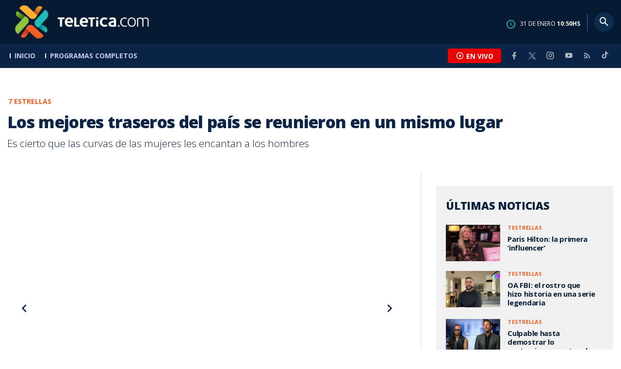

--- FILE ---
content_type: text/html; charset=utf-8
request_url: https://www.google.com/recaptcha/api2/aframe
body_size: 268
content:
<!DOCTYPE HTML><html><head><meta http-equiv="content-type" content="text/html; charset=UTF-8"></head><body><script nonce="ybBWvORESyATZ4Kgv0c1JA">/** Anti-fraud and anti-abuse applications only. See google.com/recaptcha */ try{var clients={'sodar':'https://pagead2.googlesyndication.com/pagead/sodar?'};window.addEventListener("message",function(a){try{if(a.source===window.parent){var b=JSON.parse(a.data);var c=clients[b['id']];if(c){var d=document.createElement('img');d.src=c+b['params']+'&rc='+(localStorage.getItem("rc::a")?sessionStorage.getItem("rc::b"):"");window.document.body.appendChild(d);sessionStorage.setItem("rc::e",parseInt(sessionStorage.getItem("rc::e")||0)+1);localStorage.setItem("rc::h",'1769856629463');}}}catch(b){}});window.parent.postMessage("_grecaptcha_ready", "*");}catch(b){}</script></body></html>

--- FILE ---
content_type: application/javascript; charset=UTF-8
request_url: https://www.teletica.com/_next/static/chunks/8230-4df9efbe2db5bbac.js
body_size: 2193
content:
(self.webpackChunk_N_E=self.webpackChunk_N_E||[]).push([[8230],{40025:(e,t)=>{"use strict";Object.defineProperty(t,"__esModule",{value:!0}),Object.defineProperty(t,"errorOnce",{enumerable:!0,get:function(){return r}});var r=function(e){}},48230:(e,t,r)=>{e.exports=r(98761)},91514:(e,t,r)=>{"use strict";var n=r(22983);Object.defineProperty(t,"__esModule",{value:!0}),Object.defineProperty(t,"useIntersection",{enumerable:!0,get:function(){return f}});var o=r(14232),u=r(34137),a="function"==typeof IntersectionObserver,l=new Map,c=[];function f(e){var t=e.rootRef,r=e.rootMargin,f=e.disabled||!a,i=n((0,o.useState)(!1),2),s=i[0],d=i[1],p=(0,o.useRef)(null),v=(0,o.useCallback)(function(e){p.current=e},[]);return(0,o.useEffect)(function(){if(a){if(!f&&!s){var e,n,o,i,v,b=p.current;if(b&&b.tagName)return e=function(e){return e&&d(e)},o=(n=function(e){var t,r={root:e.root||null,margin:e.rootMargin||""},n=c.find(function(e){return e.root===r.root&&e.margin===r.margin});if(n&&(t=l.get(n)))return t;var o=new Map;return t={id:r,observer:new IntersectionObserver(function(e){e.forEach(function(e){var t=o.get(e.target),r=e.isIntersecting||e.intersectionRatio>0;t&&r&&t(r)})},e),elements:o},c.push(r),l.set(r,t),t}({root:null==t?void 0:t.current,rootMargin:r})).id,i=n.observer,(v=n.elements).set(b,e),i.observe(b),function(){if(v.delete(b),i.unobserve(b),0===v.size){i.disconnect(),l.delete(o);var e=c.findIndex(function(e){return e.root===o.root&&e.margin===o.margin});e>-1&&c.splice(e,1)}}}}else if(!s){var y=(0,u.requestIdleCallback)(function(){return d(!0)});return function(){return(0,u.cancelIdleCallback)(y)}}},[f,r,t,s,p.current]),[v,s,(0,o.useCallback)(function(){d(!1)},[])]}("function"==typeof t.default||"object"==typeof t.default&&null!==t.default)&&void 0===t.default.__esModule&&(Object.defineProperty(t.default,"__esModule",{value:!0}),Object.assign(t.default,t),e.exports=t.default)},98761:(e,t,r)=>{"use strict";var n=r(83095),o=r(22983),u=r(57327),a=["href","as","children","prefetch","passHref","replace","shallow","scroll","locale","onClick","onNavigate","onMouseEnter","onTouchStart","legacyBehavior"];function l(e,t){var r=Object.keys(e);if(Object.getOwnPropertySymbols){var n=Object.getOwnPropertySymbols(e);t&&(n=n.filter(function(t){return Object.getOwnPropertyDescriptor(e,t).enumerable})),r.push.apply(r,n)}return r}function c(e){for(var t=1;t<arguments.length;t++){var r=null!=arguments[t]?arguments[t]:{};t%2?l(Object(r),!0).forEach(function(t){n(e,t,r[t])}):Object.getOwnPropertyDescriptors?Object.defineProperties(e,Object.getOwnPropertyDescriptors(r)):l(Object(r)).forEach(function(t){Object.defineProperty(e,t,Object.getOwnPropertyDescriptor(r,t))})}return e}Object.defineProperty(t,"__esModule",{value:!0}),!function(e,t){for(var r in t)Object.defineProperty(e,r,{enumerable:!0,get:t[r]})}(t,{default:function(){return E},useLinkStatus:function(){return w}});var f=r(88365),i=r(37876),s=f._(r(14232)),d=r(79463),p=r(92679),v=r(65882),b=r(67728),y=r(90509),h=r(99874),g=r(91514),O=r(99527),j=r(40726),_=r(91920);r(40025);var m=new Set;function P(e,t,r,n){if((0,p.isLocalURL)(t)){if(!n.bypassPrefetchedCheck){var o=t+"%"+r+"%"+(void 0!==n.locale?n.locale:"locale"in e?e.locale:void 0);if(m.has(o))return;m.add(o)}e.prefetch(t,r,n).catch(function(e){})}}function M(e){return"string"==typeof e?e:(0,v.formatUrl)(e)}var C=s.default.forwardRef(function(e,t){var r,n,l=e.href,f=e.as,v=e.children,m=e.prefetch,C=e.passHref,k=e.replace,w=e.shallow,E=e.scroll,x=e.locale,L=e.onClick,S=e.onNavigate,D=e.onMouseEnter,R=e.onTouchStart,I=e.legacyBehavior,T=void 0!==I&&I,N=u(e,a);r=v,T&&("string"==typeof r||"number"==typeof r)&&(r=(0,i.jsx)("a",{children:r}));var U=s.default.useContext(h.RouterContext),A=!1!==(void 0===m?null:m),H=s.default.useMemo(function(){if(!U){var e=M(l);return{href:e,as:f?M(f):e}}var t=o((0,d.resolveHref)(U,l,!0),2),r=t[0],n=t[1];return{href:r,as:f?(0,d.resolveHref)(U,f):n||r}},[U,l,f]),K=H.href,B=H.as,q=s.default.useRef(K),z=s.default.useRef(B);T&&(n=s.default.Children.only(r));var F=T?n&&"object"==typeof n&&n.ref:t,G=o((0,g.useIntersection)({rootMargin:"200px"}),3),J=G[0],Q=G[1],V=G[2],W=s.default.useCallback(function(e){(z.current!==B||q.current!==K)&&(V(),z.current=B,q.current=K),J(e)},[B,K,V,J]),X=(0,_.useMergedRef)(W,F);s.default.useEffect(function(){U&&Q&&A&&P(U,K,B,{locale:x})},[B,K,Q,x,A,null==U?void 0:U.locale,U]);var Y={ref:X,onClick:function(e){T||"function"!=typeof L||L(e),T&&n.props&&"function"==typeof n.props.onClick&&n.props.onClick(e),U&&(e.defaultPrevented||function(e,t,r,n,o,u,a,l,c){var f;if(!("A"===e.currentTarget.nodeName.toUpperCase()&&((f=e.currentTarget.getAttribute("target"))&&"_self"!==f||e.metaKey||e.ctrlKey||e.shiftKey||e.altKey||e.nativeEvent&&2===e.nativeEvent.which)||e.currentTarget.hasAttribute("download"))){if(!(0,p.isLocalURL)(r)){o&&(e.preventDefault(),location.replace(r));return}e.preventDefault(),!function(){if(c){var e=!1;if(c({preventDefault:function(){e=!0}}),e)return}var f=null==a||a;"beforePopState"in t?t[o?"replace":"push"](r,n,{shallow:u,locale:l,scroll:f}):t[o?"replace":"push"](n||r,{scroll:f})}()}}(e,U,K,B,k,w,E,x,S))},onMouseEnter:function(e){T||"function"!=typeof D||D(e),T&&n.props&&"function"==typeof n.props.onMouseEnter&&n.props.onMouseEnter(e),U&&P(U,K,B,{locale:x,priority:!0,bypassPrefetchedCheck:!0})},onTouchStart:function(e){T||"function"!=typeof R||R(e),T&&n.props&&"function"==typeof n.props.onTouchStart&&n.props.onTouchStart(e),U&&P(U,K,B,{locale:x,priority:!0,bypassPrefetchedCheck:!0})}};if((0,b.isAbsoluteUrl)(B))Y.href=B;else if(!T||C||"a"===n.type&&!("href"in n.props)){var Z=void 0!==x?x:null==U?void 0:U.locale;Y.href=(null==U?void 0:U.isLocaleDomain)&&(0,O.getDomainLocale)(B,Z,null==U?void 0:U.locales,null==U?void 0:U.domainLocales)||(0,j.addBasePath)((0,y.addLocale)(B,Z,null==U?void 0:U.defaultLocale))}return T?s.default.cloneElement(n,Y):(0,i.jsx)("a",c(c(c({},N),Y),{},{children:r}))}),k=(0,s.createContext)({pending:!1}),w=function(){return(0,s.useContext)(k)},E=C;("function"==typeof t.default||"object"==typeof t.default&&null!==t.default)&&void 0===t.default.__esModule&&(Object.defineProperty(t.default,"__esModule",{value:!0}),Object.assign(t.default,t),e.exports=t.default)},99527:(e,t,r)=>{"use strict";function n(e,t,r,n){return!1}Object.defineProperty(t,"__esModule",{value:!0}),Object.defineProperty(t,"getDomainLocale",{enumerable:!0,get:function(){return n}}),r(65591),("function"==typeof t.default||"object"==typeof t.default&&null!==t.default)&&void 0===t.default.__esModule&&(Object.defineProperty(t.default,"__esModule",{value:!0}),Object.assign(t.default,t),e.exports=t.default)}}]);

--- FILE ---
content_type: application/javascript; charset=utf-8
request_url: https://fundingchoicesmessages.google.com/f/AGSKWxXPBV2A1CR58Q8lqkQQ9RmJ3igy9xn-cANG_5Rhn-LK_gtcJuDNoR1y8e-MJO66bhuOO8-qln9coFicv2Fa8C-6uI3veKvW5vof1Cgo0aZWsjSICQX9xXO-BuZL-BNq4-evA5_NuGXnmDSdONN9j80lqT7LU8n6W9daK1fBouEL8jI7m9P-RZ1KhHwB/_/ad-tag2./advertiserwidget./video-ad-overlay.-468x80./postprofileverticalad.
body_size: -1285
content:
window['be97d50a-07b0-4806-b738-9cb3f29fc72c'] = true;